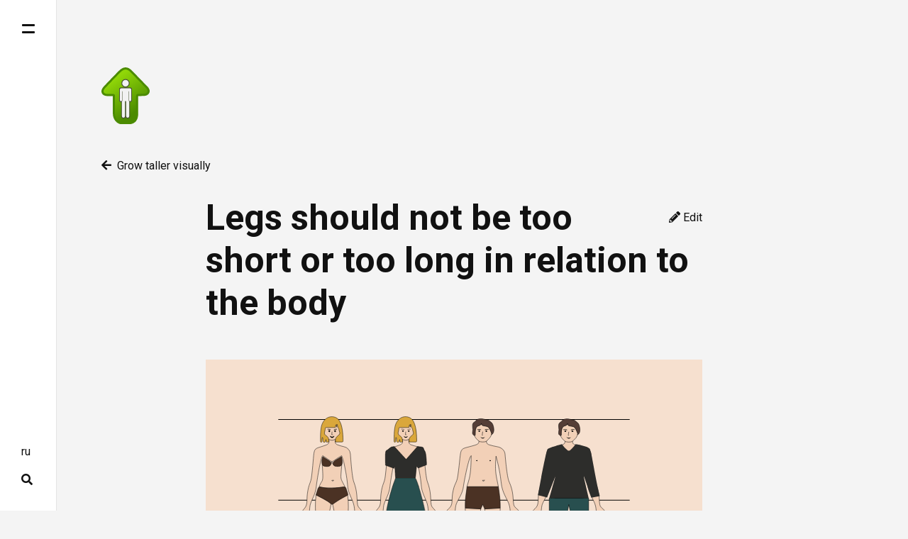

--- FILE ---
content_type: text/html; charset=utf-8
request_url: https://yarastu.ru/en/legs-body-ratio
body_size: 4348
content:
<!DOCTYPE html>

<html lang="en">
<head>
  <meta charset="utf-8">
  <meta name="viewport" content="width=device-width, initial-scale=1, shrink-to-fit=no">
  <link rel="icon" href="https://yarastu.ru/assets/images/logo.png">
  <noscript>
    <style>
      .nojs { display: none!important; }
    </style>
  </noscript>
  <link rel="stylesheet" href="https://yarastu.ru/assets/css/theme.css">
  <title>Legs should not be too short or too long in relation to the body | Yarasty</title>
  <!-- Linked posts -->
   <!-- posts -->
   <!-- pages -->
  
    
      <link rel="alternate" hreflang="en" href="https://yarastu.ru/en/legs-body-ratio">
    
  
    
      <link rel="alternate" hreflang="ru" href="https://yarastu.ru/legs-body-ratio">
    
  
  <!-- SEO tag -->
  <!-- Begin Jekyll SEO tag v2.8.0 -->
<meta name="generator" content="Jekyll v3.9.5" />
<meta property="og:title" content="Legs should not be too short or too long in relation to the body" />
<meta property="og:locale" content="en" />
<meta name="description" content="On average, adult legs are about half of their height." />
<meta property="og:description" content="On average, adult legs are about half of their height." />
<link rel="canonical" href="https://yarastu.ru/en/legs-body-ratio" />
<meta property="og:url" content="https://yarastu.ru/en/legs-body-ratio" />
<meta property="og:site_name" content="Ярасту" />
<meta property="og:type" content="article" />
<meta property="article:published_time" content="2023-05-13T00:00:00+00:00" />
<meta name="twitter:card" content="summary" />
<meta property="twitter:title" content="Legs should not be too short or too long in relation to the body" />
<script type="application/ld+json">
{"@context":"https://schema.org","@type":"BlogPosting","dateModified":"2023-05-13T00:00:00+00:00","datePublished":"2023-05-13T00:00:00+00:00","description":"On average, adult legs are about half of their height.","headline":"Legs should not be too short or too long in relation to the body","mainEntityOfPage":{"@type":"WebPage","@id":"https://yarastu.ru/en/legs-body-ratio"},"publisher":{"@type":"Organization","logo":{"@type":"ImageObject","url":"https://yarastu.ru/assets/images/logo.svg"}},"url":"https://yarastu.ru/en/legs-body-ratio"}</script>
<!-- End Jekyll SEO tag -->

  
  <!-- Google Tag Manager -->
    <noscript><iframe src="https://www.googletagmanager.com/ns.html?id=GTM-KH4PHHWZ" height="0" width="0" style="display:none;visibility:hidden"></iframe></noscript>

    <script>(function(w,d,s,l,i){w[l]=w[l]||[];w[l].push({'gtm.start':
    new Date().getTime(),event:'gtm.js'});var f=d.getElementsByTagName(s)[0],
    j=d.createElement(s),dl=l!='dataLayer'?'&l='+l:'';j.async=true;j.src=
    'https://www.googletagmanager.com/gtm.js?id='+i+dl;f.parentNode.insertBefore(j,f);
    })(window,document,'script','dataLayer','GTM-KH4PHHWZ');</script>
  
  
</head>

<body>

<!-- Defer loading of font and font awesome -->
<noscript id="deferred-styles">
	<link href="https://fonts.googleapis.com/css?family=Roboto:400,700&display=swap" rel="stylesheet">
  <link rel="stylesheet" href="https://use.fontawesome.com/releases/v5.15.4/css/all.css" integrity="sha384-DyZ88mC6Up2uqS4h/KRgHuoeGwBcD4Ng9SiP4dIRy0EXTlnuz47vAwmeGwVChigm" crossorigin="anonymous"/>
</noscript>

<!-- Start Sidebar Navigation
================================================== -->
<div class="sidebar nojs"></div>
<div class="nav-icon nojs">
  <div class="hamburger-bar"></div>
</div>
<div id="blackover-nav" class="blackover nojs"></div>
<nav id="menu" class="nojs">
  <ul>
    <li><a title="Home" href="https://yarastu.ru/en/">Home</a></li>
    <li><a title="About" href="https://yarastu.ru/en/about">About</a></li>
    <li><a title="Guides" href="https://yarastu.ru/en/guides">Guides</a></li>
  </ul>
</nav>
<!-- Search and lang link -->
<!-- Search and lang link
================================================== -->
<div class="wrap-search nojs">
    <div class="d-flex align-items-center ml-auto">
        
          
        
          
            <a title="ru" class="translate text-dark" href="https://yarastu.ru/legs-body-ratio">ru</a>
            
        <i class="fas fa-search show-search text-dark"></i>
        <form action="https://yarastu.ru/en/search" method="get" class="bd-search d-flex align-items-center ml-3">
            <input
                id="lunrsearch"
                type="text"
                class="form-control bigradius text-small text-dark"
                name="q"
                maxlength="255"
                value=""
                placeholder="Type..."
            >
            <button class="form-control bigradius text-small launch-modal-search text-dark">Go</button>
        </form>
    </div>
</div>

<!-- End Sidebar Navigation
================================================== -->

<div class="site-content">

<div class="container">

  <!-- Navigation NoJS
  ================================================== -->
  <!-- Navigation NoJS
================================================== -->
<noscript>
<style>
  .nav-nojs {
    display: -webkit-flex;
    display: -moz-flex;
    display: -ms-flex;
    display: -o-flex;
    display: flex;
    list-style: none;
    padding: inherit;
  }
  .nav-nojs li a {padding-right: 1.25rem; color:#000;}
</style>
<nav>
    <ul class="nav-nojs">
        <li>
            <a href="https://yarastu.ru/en/" title="Home">
                Home
            </a>
        </li>
        <li>
            <a href="https://yarastu.ru/en/about" title="About">
                About
            </a>
        </li>
        <li>
            <a  href="https://yarastu.ru/en/guides" title="Guides">
                Guides
            </a>
        </li>
        
            
        
            
                <li>
                    <a title="ru" href="https://yarastu.ru/legs-body-ratio">ru</a>
                </li>
            
        
        <li>
            <a
                
                    href="https://yarastu.ru/en/search"
                
            >
                <i class="fas fa-search show-search"></i>
            </a>
        </li>
    </ul>
</nav>
</noscript>


  <!-- Site Logo/Name
  ================================================== -->
  <a class="navbar-brand"
    
      href="https://yarastu.ru/en/"
    
  >
    <img src="https://yarastu.ru/assets/images/logo.svg" alt="Yarasty" height="80" width="68">
  </a>

  <!-- Site Tag
  ================================================== -->
  

  <!-- Content
  ================================================== -->
  <main class="main-content">
    

<!-- Entry Header -->
<!-- Entry Header
================================================== -->


  <a
    class="breadcrumbs text-dark"
    href="https://yarastu.ru/en/guides/visually"
    title="Grow taller visually"
    >
      <i class="fas fa-arrow-left">&nbsp;</i>&nbsp;Grow taller visually
  </a>


<header class="entry-header">
  <a
    class="text-dark"
    title="Edit GitHub"
    href="https://github.com/yarastu/yarastu/blob/gh-pages/en/_posts/2023-05-13-legs-body-ratio.md"
    target="_blank"
    >
    <i class="fa fa-pencil-alt"></i>&nbsp;Edit
  </a>
  <h1>Legs should not be too short or too long in relation to the body</h1>
</header>


<!-- Featured Image -->
<!- Featured Image ->




  
  
  
  
  

  
  
  
  
  
  

  

  <div class="entry-featured-image">
    <picture>
      
        <source
          type="image/svg+xml"
          srcset="https://yarastu.ru/assets/images/legs-body-ratio/legs-body-ratio.svg"
          >
      
      
        <source
          type="image/webp"
          srcset="https://yarastu.ru/assets/images/legs-body-ratio/legs-body-ratio@1400w.webp 2x,
            https://yarastu.ru/assets/images/legs-body-ratio/legs-body-ratio@700w.webp 1x"
          >
      
      <img
        class="featured-image"
        width="700"
        height="390"
        src="https://yarastu.ru/assets/images/legs-body-ratio/legs-body-ratio@700w.jpg"
        
          srcset="https://yarastu.ru/assets/images/legs-body-ratio/legs-body-ratio@1400w.jpg 2x"
        
        alt="Legs should not be too short or too long in relation to the body"
        >
    </picture>
  </div>

  



<!-- Content -->
<!-- Post, Page Content
================================================== -->
<div class="article-post">
  <!-- Toc if any -->
  
  <!-- End Toc -->
  <p>On average, adult legs are about half of their height.</p>

<p>Preserving these proportions is important to maintain harmony and overall body perception.</p>

<blockquote>
  <p>more extreme values are avoided because they could be indicative of diseases and other maladaptive conditions.<sup id="fnref:lbr-01506359" role="doc-noteref"><a href="#fn:lbr-01506359" class="footnote" rel="footnote">1</a></sup></p>
</blockquote>

<p>A leg-to-body ratio of 50/50 indicates good health and is generally perceived positively. Women’s legs that are slightly longer than average by about 5% are also considered attractive.<sup id="fnref:lbr-200709002" role="doc-noteref"><a href="#fn:lbr-200709002" class="footnote" rel="footnote">2</a></sup> This is because, by nature, women tend to have longer legs relative to their torso compared to men. On the other hand, long legs on men are not typically seen as attractive.<sup id="fnref:lbr-200608003" role="doc-noteref"><a href="#fn:lbr-200608003" class="footnote" rel="footnote">3</a></sup></p>

<!-- Image Lazy Load
================================================== -->

<figure class="nojs">   <!-- if JS enable -->
    <picture>
      
        <source type="image/svg+xml" data-srcset="https://yarastu.ru/assets/images/legs-body-ratio/body-men-ratio.svg" />
      
      
        <source type="image/webp" data-srcset="https://yarastu.ru/assets/images/legs-body-ratio/body-men-ratio@1400w.webp 2x,
            https://yarastu.ru/assets/images/legs-body-ratio/body-men-ratio@700w.webp 1x" />
      
        <img class="lazyload" width="700" height="390" alt="Long legs on men are not typically seen as attractive" data-src="https://yarastu.ru/assets/images/legs-body-ratio/body-men-ratio@700w.jpg" data-srcset="https://yarastu.ru/assets/images/legs-body-ratio/body-men-ratio@1400w.jpg 2x" />
    </picture>
    
  </figure>

<noscript>   <!-- if JS disabled -->
  <figure>
    <picture>
      
        <source type="image/svg+xml" srcset="https://yarastu.ru/assets/images/legs-body-ratio/body-men-ratio.svg" />
      
      
        <source type="image/webp" srcset="https://yarastu.ru/assets/images/legs-body-ratio/body-men-ratio@1400w.webp 2x,
            https://yarastu.ru/assets/images/legs-body-ratio/body-men-ratio@700w.webp 1x" />
      
        <img loading="lazy" width="700" height="390" alt="Long legs on men are not typically seen as attractive" src="https://yarastu.ru/assets/images/legs-body-ratio/body-men-ratio@700w.jpg" srcset="https://yarastu.ru/assets/images/legs-body-ratio/body-men-ratio@1400w.jpg 2x" />
    </picture>
    
  </figure>
  </noscript>

<p>It is recommended to adjust the waistline. When wearing high-heeled shoes, try lowering the waistline if necessary, for example, with an elongated jacket. A cropped top will create the opposite effect. Tucking in a shirt into pants will also raise the waistline.</p>

<!-- Appendix
================================================== -->

<!-- Footnotes
================================================== -->

<div class="footnotes" role="doc-endnotes">
  <ol>
    <li id="fn:lbr-01506359" role="doc-endnote">
      <p><a href="https://doi.org/10.1007/s10508-015-0635-9" target="_blank">Kiire, S. Effect of Leg-to-Body Ratio on Body Shape Attractiveness. Arch Sex Behav 45, 901–910 (2016). https://doi.org/10.1007/s10508-015-0635-9</a> <a href="#fnref:lbr-01506359" class="reversefootnote" role="doc-backlink">&#8617;</a></p>
    </li>
    <li id="fn:lbr-200709002" role="doc-endnote">
      <p><a href="https://doi.org/10.1016/j.evolhumbehav.2007.09.002" target="_blank">Piotr Sorokowski, Boguslaw Pawlowski, Adaptive preferences for leg length in a potential partner, Evolution and Human Behavior, Volume 29, Issue 2, 2008, Pages 86-91, ISSN 1090-5138, https://doi.org/10.1016/j.evolhumbehav.2007.09.002</a> <a href="#fnref:lbr-200709002" class="reversefootnote" role="doc-backlink">&#8617;</a></p>
    </li>
    <li id="fn:lbr-200608003" role="doc-endnote">
      <p><a href="https://doi.org/10.1016/j.bodyim.2006.08.003" target="_blank">Viren Swami, Dorothy Einon, Adrian Furnham, The leg-to-body ratio as a human aesthetic criterion, Body Image, Volume 3, Issue 4, 2006, Pages 317-323, ISSN 1740-1445, https://doi.org/10.1016/j.bodyim.2006.08.003</a> <a href="#fnref:lbr-200608003" class="reversefootnote" role="doc-backlink">&#8617;</a></p>
    </li>
  </ol>
</div>
    
</div>

<!-- Article Date -->
<!-- Article Date
================================================== -->


<p class="article-date text-dark">
  <small>
    Posted on
    <time datetime="2023-05-13T00:00:00+00:00">
     13 May 2023
    
    </time>
    
  </small>
</p>


<!-- Disqus & Disqus Loader Lazy -->
<!-- Comments
================================================== -->



<!-- Lazysizes Img Iframe Lazy Loading -->
<script src="https://yarastu.ru/assets/js/lazysizes.js"></script>

  </main>

  
  <!-- Newsletter
  ================================================== -->
  <section class="newsletter text-center">
    <h4>Join 30k grohackers</h4>
    <h5>Leave at any time</h5>
    <form action="https://protonmail.us10.list-manage.com/subscribe?u=14aecd7ad2d0ab84409f294d7&id=cdaf122bc1" method="post" name="mc-embedded-subscribe-form" class="wj-contact-form validate d-flex align-items-center justify-content-center" target="_blank" novalidate>
      <input type="email" placeholder="Email" name="EMAIL" class="required email" id="mce-EMAIL" autocomplete="on" required>
      <input type="submit" value="Add Me" name="subscribe" class="heart">
    </form>
    <div class="mc-field-group d-inline-flex"></div>
  </section>
  

</div>

<!-- Begin Footer
================================================== -->
<footer class="footer">
  <div class="container">
    <div class="row">
      <div class="col-md-6 col-sm-12 my-3 text-center text-lg-left">
        2024 <a title="vadim@yarastu.ru" target="_blank" class="d-inline-block mx-1 text-dark" href="mailto:vadim@yarastu.ru">vadim@yarastu.ru</a>
      </div>
      <div class="col-md-6 col-sm-12 my-3 text-center text-lg-right">
        <a
          title="Yarasty"
          class="text-dark"
          
            href="https://yarastu.ru/en/"
          
        >
          Yarasty
        </a>
        <a title="Youtube" target="_blank" class="d-inline-block mx-3 text-dark" href="https://www.youtube.com/@yarastu"><i class="fab fa-youtube"></i> YouTube</a>
        <a title="Podcast" target="_blank" class="d-inline-block text-dark" href="https://podcasts.apple.com/podcast/%D1%8F-%D1%80%D0%B0%D1%81%D1%82%D1%83/id1526883743"><i class="fa fa-podcast"></i> Podcast</a>
      </div>
    </div>
  </div>
</footer>
<!-- End Footer
================================================== -->

</div> <!-- /.site-content -->

<script src="https://yarastu.ru/assets/js/jquery.min.js"></script>
<script src="https://yarastu.ru/assets/js/theme.js"></script>

</body>
</html>


--- FILE ---
content_type: image/svg+xml
request_url: https://yarastu.ru/assets/images/legs-body-ratio/legs-body-ratio.svg
body_size: 3981
content:
<svg xmlns="http://www.w3.org/2000/svg" viewBox="0 0 1400 780"><path fill="#f6e0cf" d="M0 0h1400v780H0z"/><path fill="none" stroke="#000" stroke-miterlimit="10" stroke-width="2.11" d="M204.63 169.12h990.74M204.63 396.49h990.74M204.63 618.3h990.74"/><path d="M383.79 204.94c0 36.65-55.39 36.65-55.39 0s55.39-36.64 55.39 0zm208.47 0c0 36.65-55.39 36.65-55.39 0s55.39-36.64 55.39 0z" fill="#f2d0b7" stroke="#000" stroke-miterlimit="10" stroke-width="1.01"/><path d="M493.25 430.93c-9.82 11.12-10.87 12.47-13.42 14.86-2.3 2.16-6.13 1.51-6.65-3.07-.63-5.57 9.35-19.24 12-22 10.8-11.34 6.52-22.44 9-41.84 4-31.17 9.5-28 12.23-51 10.5-88.72-2.14-71.15 39.13-86.34 9.12-3.36 10.7-6.35 9.29-16.66 5.89 3.25 11.67 3.92 17.67-.2 0 6.79-1 13.16 7 15.82 5.64 1.89 11.29 4 17.11 5a22.6 22.6 0 0119 20.92c.25 3.45 4.14 64.07 9.3 77.68 11.35 29.92 8.29 49.64 10.87 65.08 1.77 10.54 12.84 12.49 18.55 30.59 1.61 5.07-2.45 10.12-6.43 6.16-4.29-4.29-5.1-6-13.29-14.86-3.89 3.54-.53 8.26-2.93 11.94-7.09-4.74-.41-22.53-10.48-45.51-21.5-49.06-5.86-23.43-24.2-108-1.32-6.12-3.84-12-6-18.4-35.55 19-16.93 23.73-53.58-.21-6.09 5.38-16.87 75.59-17.88 86-2.19 22.79-11.89 34.94-16.83 51.12-1.9 6.2-1.84 16.47-4.14 31-.23 1.43-1.35 2.71-2.37 4.65-2.62-4.31.51-8.9-2.95-12.73z" fill="#f2d0b7" stroke="#000" stroke-miterlimit="10" stroke-width="1.01"/><path d="M599.86 381.69c6.47 47.82 2.36 87.84 8.73 129.73 11.59 76.12-3.05 79 9.85 95.19 1.59 2 5.39 11.46-4.8 11.55-21.6.17-23.87 1.05-23-5.26a19.31 19.31 0 012.59-7c6.17-10.45 6.1-6.84 3.23-20.14-20.85-96.62 4.64-2.13-30.12-174.28-.84-4.17-12.67-6.74 33.52-29.79zm0 123.13h-9.44c3.71 2.91 6.03 2.87 9.44 0z" fill="#f2d0b7" stroke="#000" stroke-miterlimit="10" stroke-width="1.01"/><path d="M560.26 411.52C525.5 583.67 551 489.18 530.14 585.8c-2.87 13.3-2.94 9.69 3.23 20.14a19.31 19.31 0 012.59 7c.88 6.31-1.39 5.43-23 5.26-10.19-.09-6.39-9.55-4.8-11.55 12.9-16.18-1.74-19.07 9.85-95.19 6.37-41.89 2.26-81.91 8.74-129.73 46.19 23.01 34.36 25.58 33.51 29.79zm-24.07 93.3h-9.43c3.41 2.87 5.72 2.91 9.43 0zm20-206.04c8.52-1.78 5.09-18.52 9.3-5.68a8.67 8.67 0 008.11 6.41c6 .38 12.21 1.29 17.63-3.27-3.56 45.34-5.09 34.69 9 62.44-19.74 4.39-58.65 5-72.64-.07 8.69-24.57 12.7-4.76 8.62-62.1-.09.1 4.85 5.41 19.98 2.27zm12.33 41.47l-5.43.42c2.56 3.11 2.58 3.1 5.43-.42z" fill="#f2d0b7" stroke="#000" stroke-miterlimit="10" stroke-width="1.01"/><path d="M573.62 232.31c-3.24-21.38 17.43-15.07 10.67-30.58-2-4.65.11-5.11-3.13-9-2.4-2.91-4-20.37-4-2.33-1.09.12-.73.29-1.9-6.63-1-.22-.66-.27-2.31 7.81h-24.2c-6.4 0-2.71 1.57-5.43 10.46-4.91 16 11.32 8.23 11.36 27.15 0 4.36.23 3.46-7 3.46l-.58-6.76c-4 1.57.85 7-5.37 7.32-6.62.37-1.83-13.36-5.53-13.66-1.59 11.9-.29 13.49-3 13.62-1.81.08-2.12-1.27-2.11-3 .14-15.09-.29-22.42 1.76-36.89 3.86-27.16 24.71-37.83 42.82-29.3 16.82 7.92 19.08 43 19.23 64.46.02 5.19.1 3.87-21.28 3.87z" fill="#daa73b" stroke="#000" stroke-miterlimit="10"/><path d="M590.33 273.82c3 12.74 5.54 27-7.92 27.38-7.79.24-15 .48-15.76-8.3-.43-5.09 3.19-7.11 23.68-19.08zm-52.76-.19c21.85 14.21 24.95 14.49 23.15 20.39-2 6.69-4.51 8.52-18.13 6.93-10.18-1.2-8.36-17.08-5.02-27.32z" fill="#f2d0b7" stroke="#000" stroke-miterlimit="10" stroke-width="1.01"/><path d="M558.38 215.61c3.75 3.4 7.38 3.24 11.21.17-1.02 5.49-9.27 6.82-11.21-.17zM575 202c-1.34.91-2.28 2-3 1.88a2.91 2.91 0 01-1.74-2.28 2.88 2.88 0 012-2c.74-.06 1.49 1.2 2.74 2.4zm-21.66-.45c1.29-1 2.17-2.14 2.86-2a2.17 2.17 0 01-.05 4.31c-.74.01-1.55-1.22-2.81-2.31z"/><path d="M560.19 198.14c-3.43-2.2-6.11-1.92-9-1.92m17.56 1.92c3.43-2.2 6.11-1.92 9-1.92" fill="#f2d0b7" stroke="#000" stroke-miterlimit="10" stroke-width="1.01"/><path d="M563.91 203.33L563 212a9.53 9.53 0 003.17-.4" fill="none" stroke="#000" stroke-miterlimit="10" stroke-width="1.01"/><path d="M506.9 298l24.17 8.74c2.76-7.93 1.58-14.3 4 26.28h56.21l3.15-32.23 4.79 5.1 23.32-9.16s-.32-32-4.74-38.47c-7.34-10.7 1.89-11.34-20.84-12.89l-31.91 36.13-33.17-36.09a18.16 18.16 0 00-15.16 5.8c-9.25 10.39-11.11-6-9.82 46.79z" fill="#2d2d2b" stroke="#000" stroke-miterlimit="10" stroke-width="1.01"/><path d="M535.43 333.77c-15.59 39.3-25.43 83.13-31.58 129.55 0 0 41 12.83 59 12.83s57.06-10.35 60.32-12.3c6-3.57-26.51-130.58-33-130.08z" fill="#284f4f" stroke="#000" stroke-miterlimit="10" stroke-width=".92"/><path d="M285.6 430.93c-9.82 11.12-10.86 12.47-13.41 14.86-2.31 2.16-6.13 1.51-6.65-3.07-.64-5.57 9.35-19.24 12-22 10.8-11.34 6.53-22.44 9-41.84 4-31.17 9.51-28 12.23-51 10.51-88.72-2.14-71.15 39.13-86.34 9.12-3.36 10.7-6.35 9.3-16.66 5.89 3.25 11.67 3.92 17.66-.2 0 6.79-1 13.16 6.95 15.82 5.64 1.89 11.3 4 17.11 5a22.59 22.59 0 0119 20.92c.26 3.45 4.15 64.07 9.31 77.68 11.35 29.92 8.29 49.64 10.87 65.08 1.76 10.54 12.84 12.49 18.55 30.59 1.6 5.07-2.45 10.12-6.43 6.16-4.3-4.29-5.1-6-13.29-14.86-3.9 3.54-.54 8.26-2.93 11.94-7.1-4.74-.42-22.53-10.49-45.51-21.49-49.06-5.86-23.43-24.19-108-1.33-6.12-3.84-12-6-18.4-35.55 19-16.92 23.73-53.58-.21-6.08 5.38-16.87 75.59-17.87 86-2.2 22.79-11.9 34.94-16.84 51.12-1.89 6.2-1.83 16.47-4.13 31-.23 1.43-1.36 2.71-2.38 4.65-2.58-4.31.54-8.9-2.92-12.73z" fill="#f2d0b7" stroke="#000" stroke-miterlimit="10" stroke-width="1.01"/><path d="M400.21 381.69c6.48 47.82-5.64 87.84.74 129.73 11.59 76.12-3.05 79 9.85 95.19 1.59 2 5.39 11.46-4.8 11.55-21.61.17-23.87 1.05-23-5.26a19.52 19.52 0 012.6-7c6.17-10.45 6.1-6.84 3.23-20.14-20.85-96.62 4.64-2.13-30.12-174.28-.85-4.17-4.71-6.74 41.5-29.79zm-8 123.13h-9.43c3.71 2.91 6.02 2.87 9.43 0zm-39.59-93.3c-34.76 172.15-9.27 77.66-30.12 174.28-2.87 13.3-2.94 9.69 3.23 20.14a19.31 19.31 0 012.59 7c.88 6.31-1.39 5.43-23 5.26-10.18-.09-6.38-9.55-4.79-11.55 12.9-16.18-1.74-19.07 9.84-95.19 6.38-41.89-5.74-81.91.74-129.73 46.18 23.01 42.36 25.58 41.51 29.79zm-24.08 93.3h-9.43c3.41 2.87 5.73 2.91 9.43 0zm20.01-206.04c8.51-1.78 5.09-18.52 9.29-5.68a8.68 8.68 0 008.12 6.41c6 .38 12.2 1.29 17.63-3.27-3.57 45.34-5.09 34.69 9 62.44-19.74 4.39-58.65 5-72.64-.07 8.69-24.57 12.69-4.76 8.61-62.1-.09.1 4.86 5.41 19.99 2.27zm12.33 41.47l-5.44.42c2.56 3.11 2.56 3.1 5.44-.42z" fill="#f2d0b7" stroke="#000" stroke-miterlimit="10" stroke-width="1.01"/><path d="M366 232.31c-3.24-21.38 17.43-15.07 10.68-30.58-2-4.65.1-5.11-3.14-9-2.4-2.91-4-20.37-4-2.33-1.09.12-.72.29-1.9-6.63-1-.22-.65-.27-2.31 7.81h-24.19c-6.4 0-2.72 1.57-5.44 10.46-4.91 16 11.33 8.23 11.37 27.15 0 4.36.23 3.46-7 3.46l-.58-6.76c-4 1.57.85 7-5.37 7.32-6.63.37-1.84-13.36-5.53-13.66-1.59 11.9-.3 13.49-3 13.62-1.8.08-2.12-1.27-2.1-3 .13-15.09-.3-22.42 1.75-36.89C329 166.16 349.9 155.49 368 164c16.82 7.92 19.07 43 19.23 64.46.05 5.17.16 3.85-21.23 3.85z" fill="#daa73b" stroke="#000" stroke-miterlimit="10"/><path d="M310.9 381.49c12.92-39.67-3.17-12.23 65.75-20.73 15.11-1.86 17.35-2.62 18.89 2.15 6.07 18.78 6.84 18.48 2.77 20.6-40.79 21.22-39.89 28.14-44.7 23.62-8.61-8.07-18.7-12.92-42.71-25.64zm71.79-107.67c3 12.74 5.54 27-7.93 27.38-7.78.24-15 .48-15.75-8.3-.44-5.09 3.19-7.11 23.68-19.08zm-52.77-.19c21.86 14.21 24.95 14.49 23.16 20.39-2 6.69-4.51 8.52-18.14 6.93-10.18-1.2-8.36-17.08-5.02-27.32z" fill="#4b3224" stroke="#000" stroke-miterlimit="10" stroke-width="1.01"/><path d="M350.74 215.61c3.75 3.4 7.38 3.24 11.2.17-1.01 5.49-9.27 6.82-11.2-.17zM367.31 202c-1.34.91-2.28 2-3 1.88a2.9 2.9 0 01-1.75-2.28 2.87 2.87 0 012-2c.81-.06 1.55 1.2 2.75 2.4zm-21.62-.45c1.3-1 2.17-2.14 2.87-2a2.17 2.17 0 01-.05 4.31c-.75.01-1.51-1.22-2.82-2.31z" stroke="#000" stroke-miterlimit="10"/><path d="M352.54 198.14c-3.42-2.2-6.1-1.92-9-1.92m17.56 1.92c3.43-2.2 6.11-1.92 9-1.92" stroke="#000" stroke-miterlimit="10" stroke-width="1.01"/><path d="M356.27 203.33l-.93 8.63a9.48 9.48 0 003.16-.4" fill="none" stroke="#000" stroke-miterlimit="10"/><path d="M891.12 439.79c-7-18.1-20.47-20.06-22.62-30.59-3.15-15.44.58-35.16-13.26-65.08-6.29-13.61-11-74.24-11.35-77.68-.92-10.27-9.71-19-23.19-20.93-7.09-1-14-3.13-20.87-5-9.68-2.66-8.47-9-8.47-15.82-7.31 4.12-14.36 3.45-21.54.2 1.72 10.31-.21 13.3-11.33 16.66-50.33 15.18-34.91-2.38-47.72 86.34-3.32 23-10.07 19.81-14.91 51-3 19.4 2.2 30.5-11 41.84-3.24 2.79-15.42 16.46-14.64 22 .63 4.58 5.3 5.23 8.1 3.07 3.11-2.39 4.39-3.74 16.36-14.86 4.22 3.83.41 8.42 3.61 12.74 1.25-1.93 2.62-3.21 2.9-4.64 2.81-14.51 2.73-24.78 5-31 6-16.18 17.85-28.33 20.53-51.12 1.22-10.44 14.37-80.65 21.79-86-.84 57.59-5.05 62.26-12 87.75h88.58c-5.43-29.56-10.86-40.93-6.52-86.27 22.43 84.6 5.93 76.06 32.14 125.12 12.28 23 4.13 40.77 12.78 45.51 2.92-3.68-1.17-8.4 3.58-11.95 10 8.88 11 10.58 16.2 14.87 4.85 3.96 9.8-1.09 7.85-6.16zm-111.24-99.12l6.62-.42c-3.5 3.52-3.5 3.53-6.62.42z" fill="#f2d0b7" stroke="#000" stroke-miterlimit="10" stroke-width="1.01"/><path d="M777.2 180.91c-.08-.8.22-.8 0 0z" fill="#fff" stroke="#000" stroke-miterlimit="10" stroke-width="1.03"/><path d="M806.17 208.68c-1.28 9.91-8.49 15.6-14.83 21.52-3.2 3-17.58 2.94-21-.18-5.83-5.35-10.36-8.56-12.44-15.58.93 0 1.62-.49 1.62-1.79 0-36.1 14.36-20.76 17.66-31.74.66 7.34 9.66 5.22 17.15 8.11 6.57 2.52 11.84 19.66 11.84 19.66zm33.45 397.93c-13.72-16.18 1.84-19.07-10.47-95.19-5-30.67.61-60.34 1.24-92.81l-44.08 2.59c33.85 158.89 8.21 69.85 30 164.6 3 13.3 3.12 9.68-3.43 20.14a18.58 18.58 0 00-2.76 7c-.93 6.31 1.48 5.43 24.45 5.26 10.78-.13 6.74-9.6 5.05-11.59zm-29.79-101.79h10c-3.6 2.87-6.06 2.91-10 0zm-60.66 101.12c-6.56-10.46-6.48-6.84-3.43-20.14 21.74-94.75-3.9-5.71 30-164.6l-44.09-2.6c.64 32.47 6.21 62.14 1.25 92.82-12.32 76.12 3.25 79-10.47 95.19-1.69 2-5.73 11.46 5.1 11.55 23 .17 25.38 1.05 24.45-5.26a18.58 18.58 0 00-2.81-6.96zm3-101.12c-3.94 2.91-6.4 2.87-10 0z" fill="#f2d0b7" stroke="#000" stroke-miterlimit="10" stroke-width="1.01"/><path d="M774.05 217.92c4.57 3.39 9 3.24 13.66.17-4.46 5.04-7.86 6.82-13.66-.17zm20.3-15.92c-1.64.91-2.78 2-3.62 1.88s-2.2-1.52-2.13-2.28a3.27 3.27 0 012.47-2c.93-.06 1.81 1.2 3.28 2.4zm-26.35-.45c1.58-1 2.65-2.14 3.5-2s2.29 1.41 2.27 2.17a3.2 3.2 0 01-2.34 2.14c-.92.01-1.9-1.22-3.43-2.31z"/><path d="M776.34 198.14c-4.18-2.2-7.45-.65-11-.65m21.43.65c4.19-2.2 7.45-1 11-1" stroke="#000" stroke-miterlimit="10" stroke-width="1.11"/><path d="M780.88 203.33c-1.38 10.47-2 11.11 0 10.63" fill="none" stroke="#000" stroke-miterlimit="10" stroke-width="1.1"/><path d="M830.39 418.61l-44.09 2.58-5.3-12.74-5.27 12.74-44.1-2.59c0-25.71.38-23.92 5-60h88.58c3.59 26.28 5.64 36.89 5.18 60.01z" fill="#4b3224" stroke="#000" stroke-miterlimit="10" stroke-width="1.04"/><path d="M806.17 208.68s-5.27-17.14-11.82-19.68-14-1.27-16.18-5.37c-1.2-2.21-1.11-4.09-1-2.74-1.73 5.74-9.9 4.62-13.87 9.69-6 7.55-1.38 24.63-5.41 23.84-2.07-.4-4.28-3.11-4.28-3.11-2.13-.34-1.38-7.86-.74-11.89.57-3.64 0 0-.63-12s7.9-11.06 9.48-15.16 12.8-6.84 20.82-4.63c17.63 4.86 6.65-3.27 23.6 10.31 4.55 3.65 9.69 23 3.36 30.72-5.6 6.83-3.33.02-3.33.02z" fill="#553e37" stroke="#000" stroke-miterlimit="10" stroke-width="1.03"/><path d="M777.2 180.91c-.08-.8.22-.8 0 0z" fill="none" stroke="#000" stroke-miterlimit="10" stroke-width="1.03"/><path d="M762.09 284.9c1.14-.71 1.91-1.55 2.52-1.47s1.66 1 1.64 1.57a2.3 2.3 0 01-1.68 1.55c-.66.02-1.37-.86-2.48-1.65zm42.21.1c-1.13.73-1.88 1.59-2.5 1.52s-1.68-1-1.67-1.53a2.3 2.3 0 011.66-1.59c.65-.02 1.38.85 2.51 1.6z"/><path d="M1133.83 440.12c-7-18.1-20.47-20.06-22.62-30.59-3.15-15.44.58-35.16-13.26-65.08-6.29-13.61-11-74.24-11.35-77.68-.92-10.27-9.71-19-23.19-20.93-7.09-1-14-3.13-20.87-5-9.68-2.66-8.47-9-8.47-15.82-7.31 4.12-14.36 3.45-21.54.2 1.72 10.31-.21 13.3-11.33 16.66-50.33 15.18-34.91-2.38-47.72 86.34-3.32 23-10.07 19.81-14.91 51-3 19.4 2.2 30.5-11 41.84-3.24 2.79-15.42 16.46-14.64 22 .63 4.58 5.3 5.23 8.1 3.07 3.11-2.39 4.39-3.74 16.36-14.86 4.22 3.83.41 8.42 3.61 12.74 1.25-1.93 2.62-3.21 2.9-4.64 2.81-14.51 2.73-24.78 5-31 6-16.18 17.85-28.33 20.53-51.12 1.22-10.44 14.37-80.65 21.79-86-.83 57.59-5 62.26-12 87.75h88.58c-5.42-29.56-10.86-40.93-6.52-86.27 22.36 84.59 5.85 76.08 32.06 125.14 12.28 23 4.13 40.77 12.78 45.51 2.92-3.68-1.17-8.4 3.58-11.95 10 8.88 11 10.58 16.2 14.87 4.93 3.94 9.88-1.11 7.93-6.18zM1022.59 341l6.62-.42c-3.47 3.52-3.5 3.53-6.62.42z" fill="#f2d0b7" stroke="#000" stroke-miterlimit="10" stroke-width="1.01"/><path d="M1019.91 181.24c-.08-.8.22-.8 0 0z" fill="#fff" stroke="#000" stroke-miterlimit="10" stroke-width="1.03"/><path d="M1048.88 209c-1.28 9.91-7.93 15.27-14.83 21.52-3.25 2.95-17.58 3-21-.18-5-4.6-10.36-8.56-12.44-15.58.93 0 1.62-.49 1.62-1.79 0-36.1 14.37-20.76 17.66-31.74.67 7.34 9.66 5.22 17.15 8.11 6.57 2.53 11.84 19.66 11.84 19.66zm33.45 397.94c-13.72-16.18 1.84-19.07-10.47-95.19-5-30.67.61-60.34 1.24-92.81l-44.1 2.59c33.85 158.89 8.21 69.85 30 164.6 3 13.3 6.64 11.08.09 21.54-8.71 13.86-1.37 11 18.17 10.82 10.8-.09 6.74-9.56 5.07-11.55zm-29.79-101.79h10c-3.6 2.85-6.06 2.91-10 0zm-60.66 101.12c-6.56-10.46-6.48-6.84-3.43-20.14 21.74-94.75-3.9-5.71 29.95-164.6l-44.09-2.6c.64 32.47 6.21 62.14 1.25 92.82-12.32 76.12 3.25 79-10.47 95.19-1.69 2-5.73 11.46 5.1 11.55 23 .17 25.38 1 24.45-5.26a18.58 18.58 0 00-2.76-6.96zm3-101.12c-3.94 2.91-6.4 2.87-10 0z" fill="#f2d0b7" stroke="#000" stroke-miterlimit="10" stroke-width="1.01"/><path d="M1016.77 218.25c4.57 3.39 9 3.24 13.66.17-4.43 5.04-7.86 6.82-13.66-.17zm20.29-15.95c-1.63.9-2.78 2-3.62 1.87s-2.19-1.52-2.12-2.27a3.27 3.27 0 012.47-2c.9-.03 1.8 1.23 3.27 2.4zm-26.36-.42c1.58-1 2.65-2.14 3.49-2s2.3 1.41 2.27 2.17a3.17 3.17 0 01-2.33 2.14c-.9.01-1.89-1.19-3.43-2.31z"/><path d="M1019.06 198.48c-4.19-2.21-7.45-.66-10.95-.66m21.38.66c4.18-2.21 7.45-1 11-1" stroke="#000" stroke-miterlimit="10" stroke-width="1.11"/><path d="M1023.6 203.66c-1.38 10.47-2 11.11 0 10.64" fill="none" stroke="#000" stroke-miterlimit="10" stroke-width="1.1"/><path d="M1073.1 418.94l-44.1 2.58-5.33-12.74-5.27 12.74-44.1-2.59c0-25.71.39-23.92 5-59.95h88.58c3.64 26.23 5.69 36.84 5.22 59.96z" fill="#fff" stroke="#000" stroke-miterlimit="10" stroke-width="1.04"/><path d="M1048.88 209s-5.27-17.14-11.82-19.66-14-1.27-16.18-5.37c-1.19-2.21-1.1-4.09-1-2.74-1.72 5.74-9.9 4.62-13.87 9.69-5.94 7.55-1.37 24.63-5.41 23.84-2.06-.4-4.28-3.11-4.28-3.11-2.12-.34-1.37-7.86-.74-11.89.57-3.64 0 0-.63-12s7.9-11.06 9.48-15.16 12.81-6.84 20.83-4.63c17.62 4.86 6.65-3.27 23.59 10.31 4.56 3.65 9.7 23.06 3.36 30.72-5.6 6.82-3.33 0-3.33 0z" fill="#553e37" stroke="#000" stroke-miterlimit="10" stroke-width="1.03"/><path d="M1019.91 181.24c-.08-.8.22-.8 0 0z" fill="none" stroke="#000" stroke-miterlimit="10" stroke-width="1.03"/><path d="M1079.71 390.93a669.87 669.87 0 01-111.26 0c23-80.78 25-80.21-5.9-2.11l-25.83-6.37S959.18 256.19 964.24 252s40.06-13.68 40.06-13.68 13.6 18.84 19.58 18.63 18.95-18.63 18.95-18.63S1079.18 244 1083 252c5.77 12.16 15 81.19 28.07 133.16l-23.86 4.1c-25.14-71.85-28.52-89.26-7.5 1.67z" fill="#2d2d2b"/><path fill="#284f4f" stroke="#000" stroke-miterlimit="10" d="M968.45 390.93v211.36h22.22l33.01-193.51 38.89 193.51h17.14V390.93H968.45z"/></svg>

--- FILE ---
content_type: application/javascript; charset=utf-8
request_url: https://yarastu.ru/assets/js/theme.js
body_size: 497
content:
jQuery(document).ready(function(t){t(function(){function e(e){(e=e.length?e:t("[name="+this.hash.slice(1)+"]")).length&&t("html,body").animate({scrollTop:e.offset().top},1e3)}setTimeout(function(){location.hash&&(window.scrollTo(0,0),target=location.hash.split("#"),e(t("#"+target[1])))},1),t("a[href*=\\#]:not([href=\\#])").click(function(){if(location.pathname.replace(/^\//,"")==this.pathname.replace(/^\//,"")&&location.hostname==this.hostname)return e(t(this.hash)),!1})}),t(".show-on-focus").on("click",function(){t("#skip-link").focus()}),t(".show-search").on("click",function(){t(".bd-search").toggleClass("search--show"),t("#lunrsearch").focus()}),t(document).on("click",".spoiler",function(){t(this).removeClass("spoiler")})});var loadDeferredStyles=function(){var e=document.getElementById("deferred-styles"),t=document.createElement("div");t.innerHTML=e.textContent,document.body.appendChild(t),e.parentElement.removeChild(e)},raf=window.requestAnimationFrame||window.mozRequestAnimationFrame||window.webkitRequestAnimationFrame||window.msRequestAnimationFrame;function hasTouch(){return"ontouchstart"in document.documentElement||0<navigator.maxTouchPoints||0<navigator.msMaxTouchPoints}if(raf?raf(function(){window.setTimeout(loadDeferredStyles,0)}):window.addEventListener("load",loadDeferredStyles),setTimeout(function(){document.body.className=""},500),$(document).ready(function(){$(".nav-icon").click(function(){$(".nav-icon").toggleClass("active")}),$(".nav-icon").click(function(){$("#menu").toggleClass("active")}),$(".nav-icon").click(function(){$("#blackover-nav").toggleClass("active")}),$(".nav-icon").click(function(){$("body").toggleClass("active-side")})}),$(document).ready(function(){$("#blackover-nav").click(function(){$(".nav-icon").removeClass("active")}),$("#blackover-nav").click(function(){$("#menu").removeClass("active")}),$("#blackover-nav").click(function(){$("#blackover-nav").removeClass("active")}),$("#blackover-nav").click(function(){$("body").removeClass("active-side")})}),$(document).ready(function(){$(".grid-selector").click(function(){$(".grid-selector").toggleClass("active")}),$(".grid-selector").click(function(){$(".post").toggleClass("active")})}),$(document).keyup(function(e){27==e.keyCode&&($(".nav-icon").removeClass("active"),$("#menu").removeClass("active"),$("#blackover-nav").removeClass("active"),$("body").removeClass("active-side"))}),hasTouch())try{for(var si in document.styleSheets){var styleSheet=document.styleSheets[si];if(styleSheet.rules)for(var ri=styleSheet.rules.length-1;0<=ri;ri--)styleSheet.rules[ri].selectorText&&styleSheet.rules[ri].selectorText.match(":hover")&&styleSheet.deleteRule(ri)}}catch(e){}$(document).ready(function(){$(window).scroll(function(){300<$(this).scrollTop()?$(".scroll-top").addClass("active"):$(".scroll-top").removeClass("active")}),$(".scroll-top").click(function(){return $("html, body").animate({scrollTop:0},300),!1})}),$(document).ready(function(){$(window).scroll(function(){130<$(this).scrollTop()?$(".back-page-button-dark").removeClass("back-page-button-w"):$(".back-page-button-dark").addClass("back-page-button-w")})});


--- FILE ---
content_type: image/svg+xml
request_url: https://yarastu.ru/assets/images/legs-body-ratio/body-men-ratio.svg
body_size: 9165
content:
<svg xmlns="http://www.w3.org/2000/svg" viewBox="0 0 1400 780"><path fill="#ccc" d="M0 0h1400v780H0z"/><path d="M979.28 670.36c4.46 2.22 7.42 14.84 5.2 21.52s-17.8 7-23.74 6-27.09-16.89-28.15-19.7c-2.88-7.69 3.65-28.55 3.65-28.55 13.25-1.9 18.13 3.13 25.56-3.75 2.8.44 4.73 1.57 4.86 3.78.62 8.96 8.18 18.48 12.62 20.7z" fill="#998675"/><path d="M969.64 629.54c.72 5.11-5.59 17.57-13.68 19.67-4.45 1.16-10.75-.91-19.72.37-6.47-61.56-7.74-18.18-11.12-86.07-.76-14.85-9.66-58.63-11.14-69.77s-14.83-47.5-15.58-56.4c-3.26-3-7.07-2.73-11.14-.74-29.8 138.21-25.41 168.71-28.19 184-1.49 8.16-8.17 21.52-10.39 21.52s-23.76-3-23.76-3c-2.64-12.37.92-28.7 3.8-34.14 1.26-49.7-2-53.9 4.45-63.07 6.77-9.65 2.15-50.47.67-55.67-.88-3.05-.73-43.79-.46-76.86 16.45 10.56 27.12 4.36 24.67-3.66-1.51-4.93-10.39-10.76-7.54-15.62a15.67 15.67 0 012.7-3c53.5 26.75 93.73-10.79 94.58-.71-4.29.43-15.13 3.21-17.6 6.73-2.79 4 6.43 6.61 12.27 11.32 7.35 5.95-7.61 3-11.21 8.91-3.33 5.49-.78 13.7 19.34 6.95 12.21 164.26-5.4 38.16 19.05 209.24z" fill="#736357"/><path d="M963.84 394.18a8.59 8.59 0 01-.09 1.6c-20.87-12.2-21.27-12.92.09-1.6z" fill="#34443a"/><path d="M947.79 386.45l16 9.33c-1.14 21.7-6.8 22.45-13.16 24.58-19.59 6.57-23.25-1.17-19-7.45 3.61-5.37 18.12-2.55 10.87-8.41-5.84-4.71-15.06-7.36-12.27-11.32 2.43-3.52 13.27-6.3 17.56-6.73z" fill="#edc1a0"/><path d="M951.33 372.22a16.63 16.63 0 01-1.31 8.35c1.32-8.35 1.03-8.3 1.31-8.35z" fill="#053a66"/><path d="M950 380.73c-3.32 3.13-69 12.26-94.86 4.9 3-3.15.73-9.32-3.17-12.31 4.62.88 10.37 2.17 13.23 3.53 5.2 2.46 18.55-4 17.06-8.4s3-26.73 4.46-33.41 5.94-77.18 5.2-85.34c-1.77-19.19 4-27.57-4.3-37.2H907a19.45 19.45 0 00-2.27 10.19c.17 117 13.09 133.12 10 142.41-1.49 4.45 11.87 10.88 17.06 8.4 4.46-2.11 16.05-4 19.22-4.54.46 4.7-.31 7.35-1.01 11.77z" fill="#29abe2"/><path d="M950 380.57c0 .16 0 .09-.06.16s.06-.11.06-.16z" fill="#e3e0dd"/><path d="M950 380.73c-1.78 3.66-3 3.5-4.29 3.89-2.76 0-7.46 2.35-7.88 2.35-11.5 1.92-36.14 14.38-37.54 8.26v-7.33c24.35-1.46 47.87-5.48 49.71-7.17z" fill="#998675"/><path d="M937.8 387c3.55-1.38 6.2-2.33 7.87-2.35z" fill="#053a66"/><path d="M934.64 101.24c3.37 6.92 2.67 25 0 30.59-3.63 7.54-1.52 9.17-4.1 8 .13-8.48 3.21-5.39-3-16.22-1.92-10.18-6.6-18.89-13.54-22.47-3-1.52-22.87-17.8-33 0-9 15.88-12.32 24.68-9.78 36.91-2.52-3.35-5.34-11.09-6.27-27-.23-3.79 5.36-15.41 8.71-18.31S890 86 890 86a6.45 6.45 0 006-2c2.9-2.91 9.16-1.56 15.63-2.24 9.22-.92 20.6 14.47 23.01 19.48z" fill="#42210b"/><path d="M930.54 139.85c-.09 4.88 3.87 7 1.22 11.91-1.88 3.53-4.21 3.91-11.29 13-.46-5.72-3.41 7.39-20.25 8.33 18-1.13 26.75-17.33 28.07-34.27 1.01.46 1.71.8 2.25 1.03z" fill="#f2d0b7"/><path d="M927.52 123.63c6.23 10.82 3.15 7.73 3 16.22-4.64-1.94-.09-.37-3-16.22z" fill="#232044"/><path d="M928.47 133.14c.23.29.2.7 0 1.4.02-.48 0-.93 0-1.4z" fill="#f2d0b7"/><path d="M927.5 138.53c2.16.92-1.78 33-27.28 34.6-17.38 1.05-23.69-7.84-29-35 2.36 3.11 4.42 2.36 4.42.87 0-16.68-4.75-16.26 13.19-26.79 1 13.61 10.85 20.27 24.33 18.08-6.67-36.2-.91-4.13 6.7-.67 10.84 4.87 9.19 1.18 7.64 8.91zm-8.14-.17c21.32-.06-7.58-9.65-10.54-1.34-.66 1.86-.45 1.39 10.54 1.34zm-4.36 5.22c0 4.26 3.59 4.26 3.59 0s-3.59-4.25-3.59 0zm-12.19 25.78c3.53.24 8.13-4.78 7.78-4.73s-6.44-.48-6.86 0-1.44.27-1.44.27c-1.31-1.19-.21.15-8.95 0 .5.96 5.93 4.2 9.45 4.46zm-19-31c11 0 11.19.52 10.54-1.34-3.03-8.31-31.93 1.28-10.61 1.34zm2.43 5.22c0 4.26 3.58 4.26 3.58 0s-3.65-4.25-3.65 0z" fill="#f2d0b7"/><path d="M928.49 134.56c0 5-.13 4.33-1 4 .39-1.95.78-3.17 1-4z" fill="#232044"/><path d="M928.47 133.14c-.53-.78-2.72-.9-8.57-3.55-4.92-2.23-9.06-16.4-9.57-16.4-.16-6.43-2.29-4.89 8.24-5.16 9.5 16.87 9.72 14.7 9.9 25.11zM908.82 137c3-8.31 31.86 1.28 10.54 1.34-10.99.07-11.2.54-10.54-1.34z" fill="#42210b"/><path d="M927.52 123.63c-1.95-3.36-4.8-8.22-8.95-15.6l-30.6.77s-13.73 7.61-14.07 8.28c-1 1.91-.9 14.34-2.66 21-2.54-12.23.79-21 9.78-36.91 10.09-17.8 30-1.52 33 0 6.9 3.57 11.58 12.28 13.5 22.46z" fill="#42210b"/><path d="M920.59 183.65c0 .37-3 18.31-6.58 21.14-12.18 9.79 1.33 7.71-26.43 7.71-6.32-7.3-8.9-.6-7.4-47.38 9.53 14.62 25.58 20.58 34.42 7.74 2.25-3.28 4.2-5.9 5.87-8.06.21 2.37.22 7.92.12 18.85z" fill="#edc1a0"/><path d="M900.22 173.13c16.84-.94 19.79-14 20.25-8.33-1.67 2.16-3.62 4.78-5.87 8.06-8.61 12.5-24.45 7-32.55-5.39 4.5 4.77 11.62 6.05 18.17 5.66z" fill="#f2d0b7"/><path d="M918.57 143.58c0 4.26-3.59 4.26-3.59 0s3.59-4.25 3.59 0z" fill="#232044"/><path d="M910.57 164.63c.35 0-4.25 5-7.78 4.73s-8.95-3.5-9.47-4.48c8.74.16 7.64-1.18 8.95 0 0 0 1 .18 1.44-.27s6.53.09 6.86.02z" fill="#fff"/><path d="M910.21 108.24c.19 7.6-.27 4.3 3 22-13.48 2.19-23.32-4.47-24.33-18.08-17.94 10.53-13.19 10.11-13.19 26.79 0 1.49-2.06 2.24-4.42-.87 1.76-6.65 1.69-19.08 2.66-21 .34-.67 14.07-8.28 14.07-8.28z" fill="#42210b"/><path d="M900.25 396.52c0 .38-15.56 1.05-15.56-.34a89.13 89.13 0 0015.56.34z" fill="#053a66"/><path d="M900.25 396.52a89.13 89.13 0 01-15.56-.34c.06-3.41 0-5.93 0-7.75 5.07 0 10.32-.21 15.52-.53a74 74 0 00.04 8.62z" fill="#998675"/><path d="M900.25 387.9c0 10.77-.3 8.52 0 0zm-15.57 8.87c3.84.22 8.23.28 12.67.11a97.6 97.6 0 01-12.67-.11z" fill="#053a66"/><path d="M894.28 137c.65 1.86.43 1.39-10.54 1.34-21.32-.04 7.58-9.63 10.54-1.34z" fill="#42210b"/><path d="M891.88 249.7c.74 8.16-3.73 78.67-5.2 85.34s-5.94 28.95-4.46 33.41-11.86 10.86-17.06 8.4c-2.86-1.36-8.61-2.65-13.23-3.53a10.44 10.44 0 00-6.86-2c-4.06-60.25-3-39.6-.88-103.58-3.85 11-3.06 75.79-3.41 104.25a60.75 60.75 0 00-7 2.31c-13.7 5.11-12.07 5.11-12.9 10.23-1.08 6.76.24 5.69-2.26 6.35-11.73-102.48-4.43-62.11 2.77-148.55 3-35.93-.29-24.45 58.31-57.67.75-.4-.68 20.34 3.28 23.52 14.79 11.75 6.88 19.54 8.9 41.52z" fill="#534741" stroke="#000" stroke-miterlimit="10" stroke-width=".86"/><path d="M890 172.13a18 18 0 002.35.55 14.16 14.16 0 01-2.35-.55z" fill="#f2d0b7"/><path d="M889.75 143.58c0 4.26-3.58 4.26-3.58 0s3.58-4.25 3.58 0z" fill="#232044"/><path d="M884.68 388.43c0 1.82.07 4.34 0 7.75-14.41-1.54-32.13-8.34-31.08-9.4 4.27-2.13 4.3 1.81 31.08 1.65z" fill="#998675"/><path d="M884.68 396.77c-10.16-.8-18.32-3.55-29.86-8.88 20.32 9.11 29.86 7.11 29.86 8.88z" fill="#053a66"/><path d="M888.57 171.67a15.46 15.46 0 01-6.61-4.35 16.78 16.78 0 006.61 4.35z" fill="#f2d0b7"/><path d="M882 167.32c.42.71-1.2-1.34-1.78-2.2a18 18 0 001.78 2.2z" fill="#cc7e5f"/><path d="M882 167.32a22.59 22.59 0 01-4.55-7.61c1.19 1.87 2.31 4.2 4.55 7.61z" fill="#cc7e5f"/><path d="M877.41 159.71c-3-4.45-5.22-3.23-6.21-5.94-4.55-12.8-1.7-9.06 0-15.67.14 0 3.98 15.9 6.21 21.61z" fill="#f2d0b7"/><path d="M858.42 408.17c0 6.68-10.26 10.8-25 1.29-8.59-5.56-15.34-7.35-12.52-25 .83-5.12-.8-5.12 12.9-10.23 5.54-2.14 16.72-6 20.38 1.3 5.6 11.1-.76 9.66-3.63 14.62-3.72 5.56 7.87 10.66 7.87 18.02z" fill="#edc1a0"/><path d="M857.85 405.19zm-.06-.19c.06.16.15.17.05.16a1 1 0 00-.05-.16z" fill="#736357"/><path d="M856.28 383a10.83 10.83 0 00-1.08-5.43c.22.43 1.8 2.71 1.08 5.43zm-.46 30.2a4.52 4.52 0 01-.53.37c-.43.31.43-.29.53-.37zm-.45-35.59c-.18.16-.58-1.11-.76-1.29-.31-.61.47.74.76 1.29zm-.23 36.04a2.26 2.26 0 01-.3.17c-.63.32-.33.18.3-.17z" fill="#edc1a0"/><path d="M854.49 414c.43-.19.5-.25 0 0-1.16.64-.17.05 0 0zm.04-37.84c.12.21.14.29-.19-.26.06.1.15.21.19.26z" fill="#edc1a0"/><path d="M854.18 375.62s-.06-.09 0-.05 0 .03 0 .05z" fill="#e3e0dd"/><path d="M854.39 414c-2.44 1.3-6.63 1.23-9.59.49 3.95.89 7.2.62 9.59-.49zm-.81-27.19l-.38.35c-.2-.07-.2-.05.38-.35z" fill="#edc1a0"/><path d="M848.68 642.16c11.07 33.23 13.2 22.11 3.7 36.37-1.48 2.23-13.35 7.41-20 11.13s-23.74 1.86-27.46 0c-2.58-.93-1.48-5.2 0-14.1s14.11-8.9 19.06-12.91 1-23.45 1-23.45 21.46 2.96 23.7 2.96z" fill="#998675"/><path d="M844.8 414.52c-.12 0-.57-.13-.69-.17zm-.69-.17s-.81-.2-.81-.22c.28.08.55.16.81.22zm-.79-.21s-.06 0 0 0z" fill="#edc1a0"/><path d="M920.47 164.8c.21 2.37 0 7.92.12 18.85m-40.91.97c.45-24.1 0-19.65 2.28-17.3m.09.15a23.62 23.62 0 01-4.64-7.76m-28.73 482.45c11.07 33.23 13.2 22.11 3.7 36.37-1.48 2.23-13.35 7.41-20 11.13s-23.74 1.86-27.46 0c-2.58-.93-1.48-5.2 0-14.1s14.11-8.9 19.06-12.91 1-23.45 1-23.45m136.82 6.63c2.8.44 4.73 1.57 4.86 3.78.62 9 8.18 18.53 12.62 20.75s7.42 14.84 5.2 21.52-17.8 7-23.74 6-27.09-16.89-28.15-19.7c-2.88-7.69 3.65-28.55 3.65-28.55m-5.07-236.04a7.75 7.75 0 01.89-1.31m-.46 8.77c-2-1.86-1.78-4.74-.63-7.07m1.35 7.64a2.88 2.88 0 01-.38-.28m31.81-25.56c-1.14 21.7-6.8 22.45-13.16 24.58m-.59-39.63c-1.78 3.66-3 3.5-4.29 3.89-7.24.1-43.93 17.13-45.42 10.61 0-15.8-.31-1.21 0 0" fill="none" stroke="#141500" stroke-miterlimit="10" stroke-width=".99"/><path d="M833.38 409.46c-.27 33.07-.42 73.81.46 76.86 1.48 5.2 6.1 46-.67 55.67-6.41 9.17-3.19 13.37-4.45 63.07-2.88 5.44-6.44 21.77-3.8 34.14 0 0 21.52 3 23.76 3s8.9-13.36 10.39-21.52c2.78-15.33-1.61-45.83 28.19-184 4.07-2 7.88-2.31 11.14.74.75 8.9 14.1 45.28 15.58 56.4s10.38 54.92 11.14 69.77c3.38 67.89 4.65 24.51 11.12 86.07 9.51-1.36 15.09 1 20.3-.53 7.29-2.13 13.85-14.21 13.1-19.51-24.45-171.08-6.84-45-19-209.18-9.79 3.28-23.54 4.44-20.11-5.29 3.14-8.89 20.09-4 12-10.57-5.84-4.71-15.06-7.36-12.27-11.32 2.47-3.52 13.31-6.3 17.6-6.73-.11-1.31-.83-1.84-2.12-1.83m-33.24 10.22c10.58-2.1 19.08-5.56 25.07-7.88m-36.67 9.43c-8.53 1.35-26.81-.32-46.31-8.68M853.33 399c-3-3.56-3.6-6.45-2.89-8.64m7.14 14.21h0zm.26.62h.01m.55 2.52a6.13 6.13 0 01-.17 2m.07-2.87a3.11 3.11 0 00-.08-.44" fill="none" stroke="#141500" stroke-miterlimit="10" stroke-width=".99"/><path d="M897.91 396.86a121 121 0 01-13.23-.09c0-.1.07-4.43 0-8.34m45.86-248.58c-.09 4.88 3.87 7 1.22 11.91-2.19 4.12-5.71 4.43-17.16 21.1-9.55 13.87-26.14 4.62-31.92-4.42-3.77-5.88-4.54-8.16-6.61-10.47s-4-1.85-4.87-4.2c-4.55-12.8-1.7-9.06 0-15.67" fill="none" stroke="#141500" stroke-miterlimit="10" stroke-width=".99"/><path d="M930.54 139.85c2.6 1.11.47-.48 4.1-8 2.67-5.59 3.37-23.67 0-30.59-2.41-5-13.79-20.4-23-19.45-6.47.68-12.73-.67-15.63 2.24a6.45 6.45 0 01-6 2s-13 3.79-16.29 6.7-8.94 14.52-8.71 18.31c1.37 23.49 6.27 26.09 6.27 27.05h0c2.36 3.11 4.42 2.36 4.42.87 0-16.68-4.75-16.26 13.19-26.79 1 13.61 10.85 20.27 24.33 18.08-6.67-36.2-.91-4.13 6.7-.67 9.09 4.12 8.59 2.14 8.59 5-1.25 4.59-1.81 3.6 2.03 5.25zm-32.3 11.07s-2.68 9.26 5.13 9.73" fill="none" stroke="#141500" stroke-miterlimit="10" stroke-width=".99"/><path d="M918.57 143.58c0 4.26-3.59 4.26-3.59 0s3.59-4.25 3.59 0zm-28.82 0c0 4.26-3.58 4.26-3.58 0s3.58-4.25 3.58 0zm-6.01-5.22c11 0 11.19.52 10.54-1.34-2.96-8.31-31.86 1.28-10.54 1.34zm35.62 0c-11 0-11.2.52-10.54-1.34 2.96-8.31 31.86 1.28 10.54 1.34zm-16.57 31c-3.52-.26-8.95-3.5-9.47-4.48 8.74.16 7.64-1.18 8.95 0 0 0 1 .18 1.44-.27s6.53.08 6.86 0-4.25 4.99-7.78 4.75zM951 369c.41 4.33-.22 6.6-1 11.61-.75 3-68.69 12.53-94.92 5.06m51.94-173.17h-19.44m-33.4 163.12v-.06zm2.1 7.38c.73-2.63-1.13-6.24-1.94-7.05" fill="none" stroke="#141500" stroke-miterlimit="10" stroke-width=".99"/><path d="M963.78 395.76c0-.51.05-1 .06-1.58-15.75-8.35-14.24-7.88-16.05-7.73 8.49-12 10.57-15.72 8.33-40.28-.55-6.09.55-70.7-3.33-81.82 2.15 64.28 3.19 43.13-.93 104.46-4.5.72-15.92 2.74-20.05 4.69-5.19 2.48-18.55-3.95-17.06-8.4s-3-26.73-4.45-33.4c-1.59-7.18-8.87-109.26-3.28-119.2 4.66-8.23 11.18-5.1 13.64-29.32 55.11 31.27 52 20.3 54.94 55.76 5.66 67.89 21.85 86.11-11.82 156.82z" fill="#534741" stroke="#141500" stroke-miterlimit="10" stroke-width=".99"/><path d="M963.84 394.18a8.59 8.59 0 01-.09 1.6c-20.87-12.2-21.27-12.92.09-1.6zm-120.56 19.95c.05-.1 18.52 4.94 14.51-9.1-1.73-4.6-10.47-10.06-7.28-14.85 2.62-4.54 8.93-4.21 4.12-13.83a9.59 9.59 0 00-2.7-3m-6.86-2.07a20.32 20.32 0 00-4.29.67m12.42 15.21l.38-.35m4.27 18.39h0l-.06-.16m.58 2.22c0-.34-.08-.48 0 .31m-.04 1.65a5.15 5.15 0 01-.26 1" fill="none" stroke="#141500" stroke-miterlimit="10" stroke-width=".99"/><path d="M820.25 390.4c-.55 14.15 8 16.24 23 23.72.74.74 9.19 2 12.58-.92" fill="none" stroke="#141500" stroke-miterlimit="10" stroke-width=".99"/><path d="M590.72 670.36c4.45 2.22 7.42 14.84 5.19 21.52s-17.79 7-23.73 6-27.09-16.89-28.15-19.7c-2.38-6.32 1.63-21.54 3.12-26.76.78 8.27-1.68 4.25 13.71 5.44 5.94.47 10.82.09 16.27-9.34a3.15 3.15 0 011 2.14c.59 8.96 8.15 18.48 12.59 20.7z" fill="#bcb5af"/><path d="M577.13 647.47a6.9 6.9 0 00-3.9-1.64c-7.31 6.77-12.53 1.94-25.55 3.75 0 0-.22.66-.53 1.79-6-61-7.31-17-10.59-91.29-.77-16.7-9.66-66-11.14-78.51s-14.83-53.46-15.58-63.47c-3.26-3.44-7.07-3.07-11.14-.83-38.53 201.09-19.38 205.38-36.89 229.83-.55-1.52-1.11-3.17-1.7-4.94-2.23 0-23.75-3-23.75-3s.54 2.66 1 6.22c-3.47-.58-2.12-28 2.83-38.58 1.26-55.92-2-60.65 4.45-71 6.77-10.85 2.15-56.79.67-62.64-.89-3.43-.73-49.29-.47-86.5 14.47 10.46 24.43 6 24.94-.19 1.78-9.48-14.55-14.91-5.11-24.9.11 0 1.6.81 1.62.83 56.65 28.3 92.08-13.46 93-1.63-4.51.58-11.85 2.87-15.42 5.44-7.87 5.72 3.36 8.76 10.09 14.88 7.39 6.71-7.32 3.2-11.28 10.15s.52 14.85 19.32 7.76c12.21 184.8-5.4 42.88 19.05 235.41.38 2.77-1.11 8.21-3.92 13.06z" fill="#a6a09c"/><path d="M573.23 645.83a7 7 0 013.9 1.64c-5.19 9-10 9.84-16.27 9.34-15.39-1.19-12.93 2.83-13.71-5.44.61-2.14.09-1.77 2.34-2 12.44-1.14 16.82 2.87 23.74-3.54z" fill="#a6a09c"/><path d="M562.17 352.13c-1.66 6 .22-2.49.42-5.76.26-4.54.63 1.83-.42 5.76z" fill="#738696"/><path d="M562.61 345.67a27 27 0 01-.72 5.63c.81-5.07.72-7.54.72-5.63z" fill="#738696"/><path d="M561.46 354.21c0 .15-.06.16-.07.18s.06-.12.07-.18z" fill="#edeceb"/><path d="M549.22 361.42c3.55-1.56 6.22-2.63 7.89-2.65z" fill="#738696"/><path d="M546.08 101.24c3.37 6.92 2.67 25 0 30.59-3.63 7.54-1.52 9.17-4.11 8 .14-8.48 3.22-5.39-3-16.22-1.93-10.18-6.6-18.89-13.54-22.47-3-1.52-22.87-17.8-33 0-9 15.88-12.32 24.68-9.79 36.91-2.52-3.35-5.34-11.09-6.26-27-.24-3.79 5.36-15.41 8.71-18.31S501.41 86 501.41 86a6.43 6.43 0 006-2c2.91-2.91 9.17-1.56 15.63-2.24 9.25-.92 20.63 14.47 23.04 19.48z" fill="#857971"/><path d="M542 139.85c-.08 4.88 3.87 7 1.23 11.91-1.88 3.53-4.21 3.91-11.3 13-.45-5.72-3.4 7.39-20.24 8.33 18-1.13 26.74-17.33 28.07-34.27.98.46 1.68.8 2.24 1.03z" fill="#f0e3da"/><path d="M539 123.63c6.22 10.82 3.15 7.73 3 16.22-4.68-1.94-.14-.37-3-16.22z" fill="#7d7b88"/><path d="M539.91 133.14c.23.29.2.7 0 1.4.02-.48 0-.93 0-1.4z" fill="#f0e3da"/><path d="M538.93 138.53c2.17.92-1.77 33-27.27 34.6-17.39 1.05-23.69-7.84-29-35 2.36 3.11 4.42 2.36 4.42.87 0-16.68-4.76-16.26 13.18-26.79 1 13.61 10.86 20.27 24.34 18.08-6.67-36.2-.91-4.13 6.7-.67 10.84 4.87 9.19 1.18 7.63 8.91zm-8.13-.17c21.32-.06-7.58-9.65-10.55-1.34-.65 1.86-.44 1.39 10.55 1.34zm-4.38 5.22c0 4.26 3.58 4.26 3.58 0s-3.58-4.25-3.58 0zm-12.19 25.78c3.53.24 8.12-4.78 7.78-4.73s-6.44-.48-6.86 0-1.44.27-1.44.27c-1.31-1.19-.21.15-9 0 .57.96 5.99 4.2 9.52 4.46zm-19.06-31c11 0 11.2.52 10.55-1.34-2.96-8.31-31.87 1.28-10.55 1.34zm2.44 5.22c0 4.26 3.58 4.26 3.58 0s-3.58-4.25-3.58 0z" fill="#f0e3da"/><path d="M539.93 134.56c0 5-.13 4.33-1 4 .39-1.95.78-3.17 1-4z" fill="#7d7b88"/><path d="M539.91 133.14c-.53-.78-2.72-.9-8.57-3.55-4.92-2.23-9.06-16.4-9.57-16.4-.16-6.43-2.29-4.89 8.23-5.16 9.51 16.87 9.73 14.7 9.91 25.11zM520.25 137c3-8.31 31.87 1.28 10.55 1.34-10.99.07-11.2.54-10.55-1.34z" fill="#857971"/><path d="M539 123.63c-2-3.36-4.8-8.22-9-15.6l-30.59.77s-13.73 7.61-14.07 8.28c-1 1.91-.9 14.34-2.67 21-2.53-12.23.8-21 9.79-36.91 10.09-17.8 30-1.52 33 0 6.9 3.57 11.54 12.28 13.54 22.46z" fill="#857971"/><path d="M531.91 184.38c-4.61 26.76-7.47 17.57-13.46 28.12-26.24 0-28.61 4.24-26.83-47.37 10 15 25.63 20.48 34.42 7.73 2.25-3.28 4.2-5.9 5.86-8.06.1.92.2 18.56.01 19.58z" fill="#eadbcf"/><path d="M531.9 164.8c-1.66 2.16-3.61 4.78-5.86 8.06-9.56 13.87-26.19 4.64-31.93-4.42-1.91-3 .88 3.12 11.09 4.45 22.09 2.89 26.21-14.45 26.7-8.09z" fill="#f0e3da"/><path d="M530 143.58c0 4.26-3.58 4.26-3.58 0s3.58-4.25 3.58 0z" fill="#7d7b88"/><path d="M522 164.63c.34 0-4.25 5-7.78 4.73s-9-3.5-9.47-4.48c8.74.16 7.64-1.18 9 0 0 0 1 .18 1.44-.27s6.49.09 6.81.02z" fill="#fff"/><path d="M521.65 108.24c.18 7.6-.27 4.3 3 22-13.48 2.19-23.32-4.47-24.34-18.08-17.94 10.53-13.18 10.11-13.18 26.79 0 1.49-2.06 2.24-4.42-.87 1.77-6.65 1.69-19.08 2.67-21 .34-.67 14.07-8.28 14.07-8.28z" fill="#857971"/><path d="M562.52 346.87c-.2 2.59-1.11 7.62-1.13 7.72-3 3-45.87 9.48-74.37 8.32-24.32-1-18.58-3-19.18-6.51.69-4.26-2-5.68-1.19-5.68.28.07 6.81 1.15 9.94 2.44 5.22 2.12 18.57-3.41 17.07-7.18-3.6-9.42 8.26-9.43 9.32-109.78.09-8.89 3-16.84-3.59-23.7 26.23 0 16.79-2.46 16.79 8.72 0 98.36 13 113.77 10 121.61-1.73 4.19 11.95 9.57 17.07 7.48 3.56-1.45 19.1-4.42 19.27-3.44z" fill="#94c2d6"/><path d="M467.71 355.63a21 21 0 00-2.94-5.54c2.16.37 1.77.18 2 .79 1.4 3.12 1.32 6.12.94 4.75zm48.48-132.95a19.93 19.93 0 01.08-2.49c.02.2-.07 1.81-.08 2.49zm.35 15.75c.41-3.94.35-3.13 0 .09-.07.55-.09.72 0-.09zm.25-25.93a20.23 20.23 0 00-.61 4.75c0-.72.15-4.75.61-4.75zm9.4 130.14c-.44 1.21.27-.12.3-2.65a7.93 7.93 0 01-.3 2.65zm35.27 13.56c-.49 2.44-66.79 10.84-94 4.66.71-2.43-.14 2.4 28.65 2.19 27.19-.09 65-6.48 65.34-8.84 2.15-14.87 1.16-4.21.01 1.99z" fill="#94c2d6"/><path d="M511.69 372.37c0 .1-.77.07-.87.07z" fill="#738696"/><path d="M511.69 372.16c0 .91-14.35.36-15.57.28 0-1.54 2.79.67 15.57-.28z" fill="#738696"/><path d="M511.69 362.46c0 10.76-.06 11.17-.06 0zm-15.57 9.98a122.67 122.67 0 0013.22.1 87.18 87.18 0 01-13.22-.1z" fill="#738696"/><path d="M505.72 137c.65 1.86.43 1.39-10.55 1.34-21.32-.04 7.59-9.63 10.55-1.34z" fill="#857971"/><path d="M503.61 222.35c-1 23.24-.08 15.05-.22 23.27-1.25 74.2-12.59 92.47-9.73 99.94 1.46 3.78-11.8 9.56-17.07 7.36-3.52-1.49-9.88-2.42-10.11-2.53-2.77 0-3.47-4.26-9.69-4.13a1.85 1.85 0 00-.41 0c-4-49.06-2.76-36.4-.75-89.06-3.73 9.32-3.11 63.16-3.39 89.81-.77 0-6.34 2.34-7.05 2.65-12.69 5.4-12.78 4.78-13.44 14.08-.12 1.34.32 1-1.71 1.44-11.73-89.85-4.43-54.46 2.77-130.25 3-31.49-.3-21.43 58.31-50.56-.17 25-2.17 18.05 8.84 28.72 3.34 3.25 4.04 2.42 3.65 9.26z" fill="#94908d" stroke="#000" stroke-miterlimit="10" stroke-width=".86"/><path d="M501.52 372.25c.61.05 1.23.07 1.82.09-.6-.02-1.21-.04-1.82-.09z" fill="#bcb5af"/><path d="M501.45 172.13a19.89 19.89 0 002.36.56 16.62 16.62 0 01-2.36-.56z" fill="#f0e3da"/><path d="M501.19 143.58c0 4.26-3.58 4.26-3.58 0s3.58-4.25 3.58 0z" fill="#7d7b88"/><path d="M499.29 372.11l1 .06z" fill="#bcb5af"/><path d="M494.4 208.14a4.2 4.2 0 01-1.15-1.79c6.29 6.39 10.27 9.08 1.15 1.79z" fill="#94908d"/><path d="M497.36 371.92c-.27 0-1.34-.14-1.23-.14.4.06.87.09 1.23.14z" fill="#a6a09c"/><path d="M496.13 371.78c0 2-17-2-29.57-9.17a93.13 93.13 0 0029.57 9.17z" fill="#738696"/><path d="M500 171.67a15.58 15.58 0 01-6.61-4.35 16.86 16.86 0 006.61 4.35z" fill="#f0e3da"/><path d="M493.49 167.47a16.83 16.83 0 01-1.87-2.34 28.28 28.28 0 001.87 2.34z" fill="#d2b6ab"/><path d="M493.39 167.32a22.73 22.73 0 01-4.54-7.61c1.23 1.87 2.35 4.2 4.54 7.61z" fill="#d2b6ab"/><path d="M491 203.07c0-40.54-.28-3 2.26 3.28-1.71-1.69-2.16-2.45-2.26-3.28zm0-1.89v-3.46 3.46z" fill="#94908d"/><path d="M488.85 159.71c-3-4.45-5.23-3.23-6.21-5.94-4.56-12.8-1.71-9.06 0-15.67.13 0 3.98 15.9 6.21 21.61z" fill="#f0e3da"/><path d="M482.87 369.74a104.32 104.32 0 01-15.87-6.88 106.36 106.36 0 0015.87 6.88z" fill="#738696"/><path d="M469.84 384.75c.41 7.23-8.87 13.66-25 2-7.2-5.25-13.6-7.48-13.13-21.44.33-11.66 1.66-12.41 4.42-14a131.34 131.34 0 0116.12-5.19c0-1.31-.78-2.07 4.16-2.32.14 1.8 0 1.69.41 1.73 9.59-.13 13 9.39 9.75 12.39 3 .76-4.24 4.84-4.66 7.31-3.24 6.77 7.93 12.01 7.93 19.52z" fill="#eadbcf"/><path d="M469.29 381.91zm-.07-.16c.07.17.16.16.06.16a1 1 0 00-.06-.16z" fill="#a6a09c"/><path d="M467.84 356.24c-.18 1.37-.11 0 .05-1.51a6.24 6.24 0 01-.05 1.51z" fill="#eadbcf"/><path d="M467.89 354.73c-.17 1.83.06-.66-1.25-3.94a7.31 7.31 0 011.25 3.94z" fill="#eadbcf"/><path d="M467.76 355.44a7.88 7.88 0 01-.29 2.68c-1.75-.37-.24-.03.29-2.68zm-.51 35.49a2.78 2.78 0 01-.53.41c-.32.32.43-.34.53-.41zm-.25-39.68s-.18-.32-.2-.34.13.24.2.34z" fill="#eadbcf"/><path d="M466.81 350.88c-.1.11-.8-1.53-.84-1.63a17.33 17.33 0 01.84 1.63z" fill="#eadbcf"/><path d="M466.77 350.91c-.1 0-.18-.23-.21-.33.08.11.14.22.21.33z" fill="#eadbcf"/><path d="M466.26 362.46c.32.18.47.24 0 0z" fill="#738696"/><path d="M466.58 391.43a2.61 2.61 0 01-.3.2c-.52.26-.49.3.3-.2zm-.37-41.7c.84 2.07-.4-.55-.65-.55-2-2.23-3.31-2.13-.79-1.67a10.5 10.5 0 011.44 2.22z" fill="#eadbcf"/><path d="M465.93 391.82c.27-.13.6-.33 0 0s-.3.18 0 0z" fill="#eadbcf"/><path d="M466 349.25c.15.29-.1-.12-.19-.3zm-.17 42.62c-1.4.93-5.67 1.77-9.6.54 3.96.97 7.23.67 9.6-.54z" fill="#eadbcf"/><path d="M465.6 348.58s0 .13 0 0-.01-.02 0 0z" fill="#edeceb"/><path d="M465 361.23c-.39.39-.33.4-.38.4s-.21-.08.38-.4zm-.23-13.72c-3.21-.58-3.17-2.08-8-2-.37 0-.28.06-.41-1.73a9.72 9.72 0 018.41 3.73z" fill="#eadbcf"/><path d="M461.81 647.1c9.58 27.17 11 17.93 2 31.43-1.48 2.23-13.36 7.41-20 11.13s-23.75 1.86-27.46 0c-2.59-.93-1.48-5.2 0-14.1s14.1-8.9 19.06-12.91c3.11-2.52 2.69-11.17 1.95-17.23 24.31 3.7 22.87 3.86 24.45 1.68z" fill="#bcb5af"/><path d="M460.11 642.16c2.73 8.23 4.76 7.44-22.78 3.26-.43-3.56-1-6.22-1-6.22s21.55 2.96 23.78 2.96z" fill="#a6a09c"/><path d="M456.23 392.41a5.79 5.79 0 01-.68-.18zm-1.46-.41zm-.02 0s-.05 0 0 0zm-2.51-47.49c0 2.36.54 1.06-7.05 3.57-23.73 7.67 6.95-3.58 7.05-3.57z" fill="#eadbcf"/><path d="M561.39 354.39c-2.51 5.84-2 2.55-12.17 7-15.72 3.93-36.19 16-37.53 9.29v-8.25c24.39-1.6 47.9-6.14 49.7-8.04zm-49.7 17.77a79.17 79.17 0 01-8.35.18c-9.38-.26-7 .61-7.22-9.29 15.18-.05 15.6-1 15.5-.43a93.66 93.66 0 00.07 9.54z" fill="#bcb5af" stroke="#000" stroke-miterlimit="10" stroke-width=".86"/><path d="M496.13 371.78c-15.57-1.91-30-9.21-30.1-9.45-2.5-1.11-.84-.64.5-2.44 8.91 2.76 20.27 3.23 29.59 3.16.04 1.64.06 5.61.01 8.73z" fill="#bcb5af" stroke="#000" stroke-miterlimit="10" stroke-width=".86"/><path d="M466.24 362.45h0zm85.18.27l.66-.22m9.38-8.29c2.2-5.41 1.13-10.35 1.13-9.28M501.82 212.5h-2.03m18.66 0h-1.78m-15.15 159.75c.61.05 1.23.07 1.82.09m-35.71-12.12l-1.1-.33m26.67 11.48c1.38.23 3.5.49 4.16.55m-7.71-1.19c.76.16 1.52.3 2.29.43m-25.7-8.71v.01m16.63 7.28a104.32 104.32 0 01-15.87-6.88m.84-6.62a5.4 5.4 0 01-.11.58m-1.95-7.82a14.51 14.51 0 01.81 1.46m-1.02-1.9s.05.06.05.08zM531.9 164.8c.21 2.36 0 7.89.13 18.75m-40.91.84c.44-23.86.05-19.4 2.27-17.07m.1.15a23.45 23.45 0 01-4.64-7.76M461.81 647.1c9.58 27.17 11 17.93 2 31.43-1.48 2.23-13.36 7.41-20 11.13s-23.75 1.86-27.46 0c-2.59-.93-1.48-5.2 0-14.1s14.1-8.9 19.06-12.91c3.11-2.52 2.69-11.17 1.95-17.23m139.77 2.05a3.15 3.15 0 011 2.14c.62 9 8.18 18.53 12.62 20.75s7.42 14.84 5.19 21.52-17.79 7-23.73 6-27.09-16.89-28.15-19.7c-2.38-6.32 1.63-21.54 3.12-26.76" fill="none" stroke="#141500" stroke-miterlimit="10" stroke-width=".99"/><path d="M575.45 365.74c-.39 28.05-5.7 30.35-13.42 33.24-18.78 7.09-24-.61-19-8.38 3.71-5.78 18.08-2.9 10.87-9.45-6.75-6.13-23.66-11.34-2.48-18.43a46.24 46.24 0 017.81-1.89c2.68-2.83 1.19-4.03 16.22 4.91z" fill="#eadbcf" stroke="#141500" stroke-miterlimit="10" stroke-width=".99"/><path d="M511.69 370.71v0c1.29 6.5 23.19-5.67 37.53-9.25 10.22-4.49 9.68-1.22 12.17-7m-4.28 4.31c1.29 0 2 .58 2.12 2.06m-13.86 4.47a9.68 9.68 0 00-.88.52M543 390.6a3.36 3.36 0 01.47-.71m-.66 1.11c0 .06-.07.11-.09.16m-.33.66a8 8 0 00-.47 1.21m-.03.13c-1.54 4.63 2 7.56 1.1 6.58m1.62 1.18a5.53 5.53 0 01-1.05-.67" fill="none" stroke="#141500" stroke-miterlimit="10" stroke-width=".99"/><path d="M444.81 386.72c-.26 37.22-.41 83.07.47 86.5 1.48 5.85 6.1 51.79-.67 62.64-6.41 10.32-3.19 15.06-4.45 71-2.88 6.13-6.44 24.5-3.8 38.43 2.09.34 21.63 3.32 23.75 3.32 2.3 0 9-15.32 10.39-24.21 2.79-17.26-1.6-51.58 28.2-207.11 4.07-2.24 7.88-2.61 11.14.83.74 10 14.09 51 15.58 63.47s10.37 61.81 11.14 78.51c3.38 76.54 4.35 25.7 11.12 96.86 11-1.76 16.84 2 22.58-1.7 6.06-3.88 11.53-15.27 10.82-20.85C556.63 441.86 574.24 583.77 562 399m-38.06-28.64C534.52 368 543 364.1 549 361.49M498.24 372c-17.17-1.32-36.87-11.71-31-9.08m45.1 9.18c-3.06.64-16.76-.09-12.09.07m-35.48 2.75c-3-4-3.6-7.27-2.89-9.72m7.12 16.02h0zm.28.69h.01m.55 2.84a7.44 7.44 0 01-.18 2.28m.08-3.26a2.92 2.92 0 00-.09-.5" fill="none" stroke="#141500" stroke-miterlimit="10" stroke-width=".99"/><path d="M509.34 372.54a122.67 122.67 0 01-13.22-.1c0-2.43.1-3.09 0-9.39M542 139.85c-.08 4.88 3.87 7 1.23 11.91-2.2 4.14-5.69 4.4-17.16 21.1-9.55 13.88-26.14 4.62-31.93-4.42-3.75-5.86-4.53-8.16-6.61-10.47s-4-1.85-4.86-4.2c-4.56-12.8-1.71-9.06 0-15.67" fill="none" stroke="#141500" stroke-miterlimit="10" stroke-width=".99"/><path d="M542 139.85c2.6 1.11.48-.48 4.11-8 2.67-5.59 3.37-23.67 0-30.59-2.41-5-13.79-20.4-23-19.45-6.46.68-12.72-.67-15.63 2.24a6.43 6.43 0 01-6 2s-13 3.79-16.29 6.7-8.95 14.52-8.71 18.31c1.37 23.49 6.26 26.09 6.26 27.05h0c2.36 3.11 4.42 2.36 4.42.87 0-16.68-4.76-16.26 13.18-26.79 1 13.61 10.86 20.27 24.34 18.08-6.67-36.2-.91-4.13 6.7-.67 9.08 4.12 8.59 2.14 8.59 5-1.27 4.59-1.83 3.6 2.03 5.25zm-32.32 11.07s-2.68 9.26 5.13 9.73" fill="none" stroke="#141500" stroke-miterlimit="10" stroke-width=".99"/><path d="M530 143.58c0 4.26-3.58 4.26-3.58 0s3.58-4.25 3.58 0zm-28.81 0c0 4.26-3.58 4.26-3.58 0s3.58-4.25 3.58 0zm-6.02-5.22c11 0 11.2.52 10.55-1.34-2.96-8.31-31.87 1.28-10.55 1.34zm35.63 0c-11 0-11.2.52-10.55-1.34 2.97-8.31 31.87 1.28 10.55 1.34zm-16.57 31c-3.53-.26-9-3.5-9.47-4.48 8.74.16 7.64-1.18 9 0 0 0 1 .18 1.44-.27s6.53.08 6.86 0-4.3 4.99-7.83 4.75zm48.29 177.12a12.56 12.56 0 000-3m-59.29-127.81a12.83 12.83 0 00-1.17-3.17m-35.5 138.08c.75 1.08 1.55 3.54 1.2 4.84m.15 2.78l-.44-.08" fill="none" stroke="#141500" stroke-miterlimit="10" stroke-width=".99"/><path d="M587 231.94c-2.95-31 .18-21.43-54.93-48.78-6.76 31.81-6.66 17.25-13.66 29.75-4.31 7.77-.4 10.88-1.91 25.52-.22 2 .05 8.39.13 10.41 3.51 82.7 12.4 85.86 9.52 93.49-1.52 3.8 11.83 9.53 17.07 7.34 4.45-1.85 18.87-4 20-4.09 4.12-53.67 3.08-35.16.92-91.4 3.89 9.72 2.79 66.25 3.35 71.57 2.21 21.39.18 24.79-8.34 35.25 1.81-.13.3-.53 16 6.77 0 .47-.06.92-.07 1.38C609 310 592.34 287.69 587 231.94zm-54.91-45.14c-.07-2.17-.07-1.76 0-.08a.11.11 0 010 .08z" fill="#94908d" stroke="#141500" stroke-miterlimit="10" stroke-width=".99"/><path d="M516.18 217.25c.24-.28.46-.55.68-.83m-.41 5.88l-.26.38m-.01-5.25c0 1.09.12 2.49.09 2.76m-25.15-35.57c.8-.4-.62 14.94 2.13 21.73m-36.87 137.42a18.57 18.57 0 00-4.14.74m2.53 47.49s0 0 0 0zm14.96-5.39c-.55 4.24-5.53 8.09-14.18 5.62m9.09-30.6c.05 0 0 0 .38-.4m4.27 20.69l-.07-.17m.59 2.49c-.05-.43-.07-.45 0 .35" fill="none" stroke="#141500" stroke-miterlimit="10" stroke-width=".99"/><path d="M463.36 347.27c1.06.18 1.86-.16 3.2 3.31 3.76 9.78-1.85 9.34-4.61 14.44-4 7.35 10.35 13.06 7.56 22.57m-33.41-36.31c-2.81 1.61-4.06 2.33-4.42 14-.47 14 5.93 16.21 13.13 21.44 6.11 4.43 17.11 9.54 22.44 4.21" fill="none" stroke="#141500" stroke-miterlimit="10" stroke-width=".99"/><path fill="none" stroke="#666" stroke-linecap="round" stroke-miterlimit="10" stroke-width="10" d="M709.42 698.09H694V81.91h15.42m0 308.12H694"/><path fill="none" stroke="#000" stroke-linecap="round" stroke-miterlimit="10" stroke-width="10" d="M321.88 160.65l-84.64 84.64m84.64 2.74l-84.64-84.64"/><path fill="none" stroke="#66c14a" stroke-linecap="round" stroke-miterlimit="10" stroke-width="10" d="M1183.36 159.28l-57.59 84.64m0 2.74l-27.05-84.64"/></svg>

--- FILE ---
content_type: image/svg+xml
request_url: https://yarastu.ru/assets/images/logo.svg
body_size: 1402
content:
<svg xmlns="http://www.w3.org/2000/svg" xmlns:xlink="http://www.w3.org/1999/xlink" viewBox="0 0 570 667.16"><defs><linearGradient id="a" x1="159.98" y1="134.48" x2="413.09" y2="511.61" gradientUnits="userSpaceOnUse"><stop offset="0" stop-color="#90d608"/><stop offset="1" stop-color="#4b8b00"/></linearGradient></defs><path d="M296.91,654.66c-7.71,0-15.67-.15-23.37-.3s-15.83-.31-23.7-.31c-31.3,0-57.75-12.31-76.5-35.62C156.35,597.32,147,568,147,535.86V328.69a7.73,7.73,0,0,0-7.13-5.24h0c-4.08,0-44.47-.18-63.08-.18h-4.3c-28.64,0-49.43-10.26-57-28.17-5.59-13.17-6.08-35.27,23.35-65.74C85.42,181.08,170.08,93.7,213.17,50.92,239.93,24.35,262.09,12.5,285,12.5c22.74,0,45.4,12.24,71.29,38.52,13.13,13.31,30.31,30.88,48.5,49.47,43.71,44.68,98.1,100.28,130.14,131.67,20,19.62,27.21,41.48,19.7,60-7.74,19.05-29.75,30-60.4,30.15-14.76,0-57.85.57-62.68.63-3.22.32-8.41,1.93-9.38,8.82V535.86c0,48.63-12.67,81.21-38.74,99.6C359.52,652.33,327.72,654.66,296.91,654.66Z" fill="url(#a)"/><path d="M285,25c19.7,0,39.41,11.48,62.39,34.79,44.68,45.34,133.32,136.75,178.8,181.3,33.49,32.81,21.87,68.51-32,68.7-15.81.06-63.23.63-63.23.63s-19.25,1-21.29,20.57V535.86c0,96.63-51.6,106.3-112.77,106.3-15.31,0-31.22-.61-47.07-.61-57.57,0-90.34-47.32-90.34-105.69V327C156,311.3,140.23,311,140.23,311s-43.69-.18-63.45-.18H72.47C27.66,310.77,5,282.29,47.78,238c43.29-44.81,130-134.35,174.2-178.25C245.21,36.72,265.1,25,285,25m0-25c-14.27,0-28.17,3.91-42.5,11.94-12.1,6.79-24.58,16.63-38.15,30.11C161.19,84.91,76.46,172.36,29.8,220.68,17.35,233.56,8.7,246.39,4.08,258.81-2.73,277.09.24,291.29,3.93,300c5.23,12.32,15.3,22.09,29.1,28.26,11.18,5,24.45,7.52,39.44,7.52h4.31c15.27,0,45.26.11,57.72.16V535.86c0,35,10.33,67.08,29.1,90.41a106,106,0,0,0,37,29.52,112.93,112.93,0,0,0,49.2,10.76c7.75,0,15.74.16,23.46.31s15.78.3,23.61.3c32.87,0,67-2.6,93.74-21.49,29.63-20.9,44-56.82,44-109.81V335.38c11.15-.13,46.54-.54,59.61-.59,16.83-.06,31.41-3,43.34-8.75,13.61-6.55,23.5-16.65,28.59-29.2,5-12.24,5-26,.21-39.67-4.18-11.83-11.83-23.25-22.74-33.94-31.94-31.29-86.29-86.84-130-131.48-18.2-18.6-35.39-36.17-48.53-49.51C336.81,13.42,311.32,0,285,0Z" fill="#4b8b00"/><path d="M328.3,185.21a43.78,43.78,0,1,1-43.77-43.78A43.78,43.78,0,0,1,328.3,185.21Z" fill="#f2f2f2" stroke="#465133" stroke-miterlimit="10" stroke-width="10"/><path d="M260,593.45c-11.4,0-22.95-7.84-22.95-22.82,0-47.49,0-82.12-.06-107.47,0-35.55,0-53,.1-62.11a18.06,18.06,0,0,1-5,.68c-9.07,0-18.46-6.84-18.46-18.28V258.61A18.31,18.31,0,0,1,232,240.32H338a18.31,18.31,0,0,1,18.29,18.29V383.45a17.93,17.93,0,0,1-5.78,13.37,18.92,18.92,0,0,1-12.65,4.92h0a18.11,18.11,0,0,1-4.66-.61c.13,8.88.11,26.34.09,62.48,0,25.28-.05,59.79-.05,107,0,15-11.56,22.82-23,22.82s-23-7.84-23-22.82V400.2c0-.57,0-1.68-1.93-1.68,0,0-2.42,0-2.42,1.68V570.63C283,585.61,271.42,593.45,260,593.45Z" fill="#f2f2f2"/><path d="M338,245.32a13.29,13.29,0,0,1,13.29,13.29V383.45a13.25,13.25,0,0,1-13.43,13.29,12.94,12.94,0,0,1-10.31-5.08c1.07,3.75.69,0,.69,179,0,11.88-9,17.82-18,17.82s-18-5.94-18-17.82V400.2c-.08-4.57-3.47-6.68-6.93-6.68-3.67,0-7.42,2.37-7.42,6.68V570.63c0,11.88-9,17.82-18,17.82s-17.95-5.94-17.95-17.82c0-179.74-.51-175.4.93-179.73a12.9,12.9,0,0,1-10.85,5.84,13.24,13.24,0,0,1-13.46-13.29V258.61A13.3,13.3,0,0,1,232,245.32H338m0-10H232a23.32,23.32,0,0,0-23.3,23.29V383.45a22.88,22.88,0,0,0,7.45,17.1A23.69,23.69,0,0,0,232,406.73c-.07,10-.05,26.94,0,56.44,0,25.31.06,60,.06,107.46a27.3,27.3,0,0,0,9,20.86,29.3,29.3,0,0,0,37.92,0,25.94,25.94,0,0,0,6.17-8.13,25.83,25.83,0,0,0,6.17,8.14,29.36,29.36,0,0,0,37.94,0,27.31,27.31,0,0,0,9-20.87c0-47.26,0-81.82,0-107.06,0-29.39,0-46.54,0-56.83a24,24,0,0,0,15.65-6.24,22.89,22.89,0,0,0,7.39-17.05V258.61A23.32,23.32,0,0,0,338,235.32Z" fill="#465133"/><path d="M232,401.56a2,2,0,0,1,0-4,11.64,11.64,0,0,0,11.63-11.62V281.73a2,2,0,0,1,4,0V385.94A15.64,15.64,0,0,1,232,401.56Z" fill="#465133"/><path d="M338,401.56a15.64,15.64,0,0,1-15.63-15.62V281.73a2,2,0,0,1,4,0V385.94A11.64,11.64,0,0,0,338,397.56,2,2,0,0,1,338,401.56Z" fill="#465133"/></svg>
